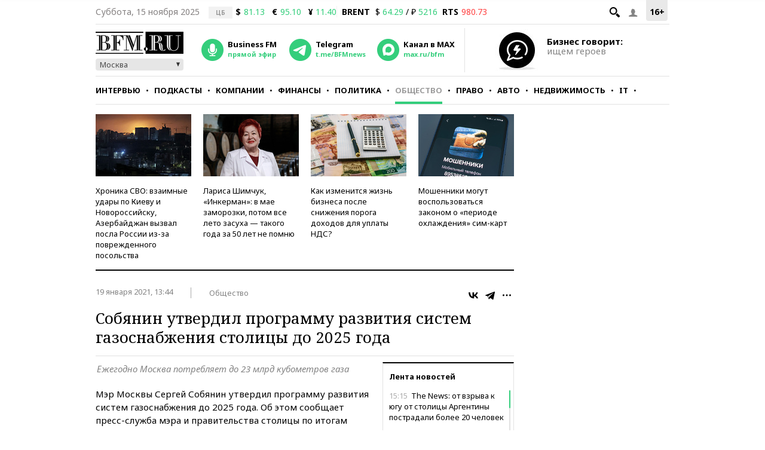

--- FILE ---
content_type: application/javascript
request_url: https://s.bfm.ru/js/url.min.js?4877
body_size: 911
content:
/*! url - v1.8.6 - 2015-07-26 */window.url=function(){function a(a){return!isNaN(parseFloat(a))&&isFinite(a)}function b(a){return decodeURIComponent(a.replace(/\+/g," "))}return function(c,d){var e=d||window.location.toString();if(!c)return e;c=c.toString(),"//"===e.substring(0,2)?e="http:"+e:1===e.split("://").length&&(e="http://"+e),d=e.split("/");var f={auth:""},g=d[2].split("@");1===g.length?g=g[0].split(":"):(f.auth=g[0],g=g[1].split(":")),f.protocol=d[0],f.hostname=g[0],f.port=g[1]||("https"===f.protocol.split(":")[0].toLowerCase()?"443":"80"),f.pathname=(d.length>3?"/":"")+d.slice(3,d.length).join("/").split("?")[0].split("#")[0];var h=f.pathname;"/"===h.charAt(h.length-1)&&(h=h.substring(0,h.length-1));var i=f.hostname,j=i.split("."),k=h.split("/");if("hostname"===c)return i;if("domain"===c)return/^(([0-9]|[1-9][0-9]|1[0-9]{2}|2[0-4][0-9]|25[0-5])\.){3}([0-9]|[1-9][0-9]|1[0-9]{2}|2[0-4][0-9]|25[0-5])$/.test(i)?i:j.slice(-2).join(".");if("sub"===c)return j.slice(0,j.length-2).join(".");if("port"===c)return f.port;if("protocol"===c)return f.protocol.split(":")[0];if("auth"===c)return f.auth;if("user"===c)return f.auth.split(":")[0];if("pass"===c)return f.auth.split(":")[1]||"";if("path"===c)return f.pathname;if("."===c.charAt(0)){if(c=c.substring(1),a(c))return c=parseInt(c,10),j[0>c?j.length+c:c-1]||""}else{if(a(c))return c=parseInt(c,10),k[0>c?k.length+c:c]||"";if("file"===c)return k.slice(-1)[0];if("filename"===c)return k.slice(-1)[0].split(".")[0];if("fileext"===c)return k.slice(-1)[0].split(".")[1]||"";if("?"===c.charAt(0)||"#"===c.charAt(0)){var l=e,m=null;if("?"===c.charAt(0)?l=(l.split("?")[1]||"").split("#")[0]:"#"===c.charAt(0)&&(l=l.split("#")[1]||""),!c.charAt(1))return l?b(l):l;c=c.substring(1),l=l.split("&");for(var n=0,o=l.length;o>n;n++)if(m=l[n].split("="),m[0]===c)return(m[1]?b(m[1]):m[1])||"";return null}}return""}}(),"undefined"!=typeof jQuery&&jQuery.extend({url:function(a,b){return window.url(a,b)}});

--- FILE ---
content_type: application/javascript
request_url: https://s.bfm.ru/js/bfm.radio.min.js?4877
body_size: 5400
content:
/* Радио-плеер */
$(function() {
    function trim(str) {
        return str.replace(new RegExp(/[\s|\n|\t]+/, 'g'), '');
    }
    var bfm_play = {
        defHref: 'javascript:void(0);',
        radioPlayer: $('#bfm-audio-mobile') || false,
        playerButton: $('.bfm-radio-popup') || false,
        playerIcon: $('.radio__icon') || false,
        urlToGoogle: document.location.pathname + document.location.search,
        preRoll: false,
        isDesktop: true,
        exdate: new Date(),
        listeningCity: '', /* слушают радио города */
        play_events: false,

        /* url аудиопотоков радостанцией */
        stream: {
            msk: 'https:/'+'/bfm.hostingradio.ru/bfm256.mp3?radiostatistica=bfmru',
            spb: 'https:/'+'/bfmreg.hostingradio.ru/spb.bfm128.mp3',
            chl: 'https:/'+'/onbfm.1obl.ru:8008/bfm74',
            ekb: 'https:/'+'/online2.gkvr.ru:8001/bfm_eka_64.aac',
            nsk: 'https:/'+'/online2.gkvr.ru:8001/bfm_nsb_64.aac',
            brn: 'https:/'+'/cast.fmprod.ru/bfm_brn',
            kzn: 'https:/'+'/stream.volnorez.com/live-app/891608',
            kdr: 'https:/'+'/a8.radioheart.ru:8005/RH74738',
            ufa: 'https:/'+'/radio.bfmufa.ru',
            nnv: 'https:/'+'/online2.gkvr.ru:8000/bfm_nno_64.aac',
            kry: 'http:/' +'/stream.7fm.ru/bfm256',
            klg: 'https:/'+'/aska.ru-hoster.com:8065/stream?type=.mp3',
            kem: 'https:/'+'/online2.gkvr.ru:8000/bfm_kem_64.aac',
            sam: 'https:/'+'/stream.fmsamara.ru:8443/bfm.aac'
        },
        /* url adfox для рекламы перед радиотрансляцией */
        ads_links: {
            msk: [
                {
                    link: document.location.host === 'dev.bfm.ru' ? 'https://yandex.ru/ads/adfox/265431/getCode?p1=dewje&p2=jgpz&puid1=' : (document.location.host === 'demo.bfm.ru' ? 'https://yandex.ru/ads/adfox/265431/getCode?p1=dewjb&p2=jgpz&puid1=' : 'https://yandex.ru/ads/adfox/265431/getCode?p1=dewiz&p2=jgpz&puid1='),
                    answer: false,
                    stopShowBanner: false  /* stop on 30 sec */
                },
                {
                    link: 'https://ads.adfox.ru/271868/getCode?pp=g&ps=dfxz&p2=gaxi',
                    answer: false,
                    stopShowBanner: true
                },
            ]
        },
        ad_wait: 0,
        city: '',/* текущий город */
        track: '',/* текущий аудиопоток */
        ad_city: {},/* массив ссылок рекламы в зависимости от города */
        ad: {/* массив ссылок рекламы текущий город */
            mp3: '',
            tracking: [], /* массив событий рекламы - получаем из url this.ads_city[ city ][ link ] */
            time_events: {}, /* массив событий времени 0, 1/4, 1/2, 3/4, 1 */
            answer: false
        },
        init: function () {
            this.ad_city[0] = this.ad;
            this.city = 'msk';

            this.isDesktop = typeof device.desktop === "function" ? device.desktop() : true;

            this.city = $.cookie('bfm_current_site') || 'msk';
            if(typeof this.stream[this.city] === "undefined") {
                this.city = 'msk';
            }
            
            bfm_play.ads_request('');

            this.track = this.stream[this.city];
            this.exdate.setDate(this.exdate.getDate() + 15);

            /* Изменение города */
            $('.bfm_city__item').on('click', function (e){
                e.preventDefault();
                e.stopPropagation();

                $('#bfm_city-drop').removeClass('active');
                if(bfm_play.preRoll) {
                    return false;
                }

                $('.bfm_city__active').html(this.innerHTML);
                $(this).insertBefore('.bfm_city__item:first-child');

                bfm_play.city = $(this)[0].dataset.key || 'msk';
                document.cookie = 'bfm_current_site='+bfm_play.city+';path=/;domain=bfm.ru;expires='+bfm_play.exdate.toUTCString()+';SameSite=None;secure';

                if(bfm_play.check_region()) {
                    return false;
                }

                if(bfm_play.isDesktop) {
                    bfm_play.createWindowPopup(bfm_play.city)
                } else {
                    if(bfm_play.listeningCity != bfm_play.city) {
                        bfm_play.listeningCity = bfm_play.city;
                        bfm_play.setParamToUrl('radio_city=' + bfm_play.city);
                    }
                    bfm_play.ads_request('change_city');
                }
            });

            /* Клик по кнопке проигрывать радио */
            $('.bfm-radio-popup').on('click', function () {
                if(bfm_play.isDesktop) {
                    bfm_play.createWindowPopup(bfm_play.city)
                } else {
                    if(bfm_play.listeningCity != bfm_play.city) {
                        bfm_play.listeningCity = bfm_play.city;
                        bfm_play.setParamToUrl('radio_city=' + bfm_play.city);
                    }
                    bfm_play.ads_request('click_radio');
                }
                return false;
            });

            $('.bfm_city__active').on('click', function (){
                $('#bfm_city-drop').addClass('active');
            });

            $('#bfm_city-drop').on('mouseleave', function() {
                this.classList.remove('active');
            });

            /* Нажали закрыть окно */
            window.onbeforeunload = function(e) {
                if(bfm_play.play_events) {
                    bfm_play.send_event('close', bfm_play.ad.tracking.close);
                    bfm_play.play_events = false;
                }
            };

            bfm_play.radioPlayer.on('timeupdate', function() {
                if(typeof bfm_play.ad.time_events !== "undefined" && bfm_play.preRoll && bfm_play.radioPlayer[0].duration > 0) {
                    for (var key in bfm_play.ad.time_events) {
                        if (bfm_play.ad.time_events.hasOwnProperty(key) && key <= Math.trunc(bfm_play.radioPlayer[0].currentTime)) {
                            bfm_play.send_event(bfm_play.ad.time_events[key]['name'], bfm_play.ad.time_events[key]['url']);
                            delete bfm_play.ad.time_events[key];
                        }
                    }
                    if (!Object.keys(bfm_play.ad.time_events).length) {
                        bfm_play.radioPlayer.off('timeupdate');
                    }
                }
            });
        },

        /* Запрос рекламы для данного города */
        ads_request: function (action) {
            var city = bfm_play.city,
                cur_ad = bfm_play.ad_city[city] || bfm_play.ad_city[0],
                link = typeof bfm_play.ads_links[city] === "undefined" ? '' : bfm_play.ads_links[city][0];

            if(link.length == 0 || typeof cur_ad.active !== "undefined") {
                bfm_play.ad = cur_ad;
                bfm_play.do_action(action);
            } else {
                $.ajax.prototype.my_data_k = 100;
                bfm_play.ad_wait = bfm_play.ads_links[city].length;
                for(let k=0; k <  bfm_play.ad_wait; k++)  {
                    bfm_play.ads_links[city][k] = $.extend(
                        {active: false, tracking: [], time_events: [], mp3: ''},
                        bfm_play.ads_links[city][k]
                    );

                    $.ajax({
                        type: 'GET',
                        url: bfm_play.ads_links[city][k]['link'],
                        dataType: 'xml',
                        cache: false,
                        timeout: 2000,
                        my_data_k: k,
                        xhrFields: {
                            withCredentials: true
                        },
                        success: function (data, textStatus) {
                            if (textStatus == 'success' && data.getElementsByTagName('MediaFile').length) {
                                let list = data.getElementsByTagName('Tracking') || [],
                                    tracking = [],
                                    arr = [];

                                for (var i = 0; i < list.length; i++) {
                                    arr = tracking[list[i].attributes.event.nodeValue] || [];
                                    arr.push(trim(list[i].textContent || ''));
                                    tracking[list[i].attributes.event.nodeValue] = arr[0];
                                }
                                bfm_play.ads_links[bfm_play.city][this.my_data_k].tracking = tracking;
                                bfm_play.ads_links[bfm_play.city][this.my_data_k].mp3 = trim(data.getElementsByTagName('MediaFile')[0].textContent);
                                bfm_play.ads_links[bfm_play.city][this.my_data_k].answer = true;
                            }
                        },
                        complete: function () {
                            bfm_play.ad_wait --;
                            if(!bfm_play.ad_wait) {
                                bfm_play.init_show(action);
                            }
                        }
                    });
                }
            }
        },
        init_show: function (action) {
            /* ********************** подготовка *********************** */
            if(typeof this.ads_links[this.city] !== "undefined" && this.ads_links[this.city].length) {
                let ad_link = this.ads_links[this.city],
                    k = 0;

                while (k < ad_link.length) {
                    let cur_ad = this.ads_links[this.city][k];
                    if(cur_ad.answer) {
                        cur_ad.active = true;
                        bfm_play.ad_city[bfm_play.city] = cur_ad;
                        bfm_play.ad = cur_ad;
                        bfm_play.do_action(action);
                        break;
                    }
                    k++;
                }
            }
        },

        do_action: function (action) {
            if(action == 'change_city') {
                bfm_play.player('stop');
                bfm_play.preRoll = false;
                if (typeof bfm_play.stream[bfm_play.city] !== "undefined" && bfm_play.stream[bfm_play.city].length > 0) {
                    bfm_play.ads_show();
                }
            } else if(action == 'click_radio') {
                bfm_play.ads_show();
            }
        },

        ads_show: function () {
            /* audio */
            if(this.ad.mp3.length) {
                /* Идет реклама */
                if(this.preRoll) {
                    return;
                }

                /* При старте воспроизведения медиа в первый раз */
                bfm_play.playerIcon.addClass('disable');
                bfm_play.radioPlayer.on('playing', function () {
                    bfm_play.radioPlayer.off('playing');
                    bfm_play.preRoll = true;
                    bfm_play.send_event('impression', bfm_play.ad.tracking.impression || '');
                    bfm_play.send_event('creativeView', bfm_play.ad.tracking.creativeView || '');
                    bfm_play.play_events = true;
                    bfm_play.send_event('start', bfm_play.ad.tracking.start || '');

                    one_quarter = Math.trunc(bfm_play.radioPlayer[0].duration / 4) || 0;
                    if(one_quarter) {
                        if(typeof bfm_play.ad.tracking.firstQuartile !== "undefined") { /* 1/4 */
                            bfm_play.ad.time_events[one_quarter] = {
                                'name': 'firstQuartile',
                                'url': bfm_play.ad.tracking.firstQuartile
                            };
                        }
                        if(typeof bfm_play.ad.tracking.midpoint !== "undefined") { /* 2/4 */
                            bfm_play.ad.time_events[one_quarter * 2] = {
                                'name': 'midpoint',
                                'url': bfm_play.ad.tracking.midpoint
                            };
                        }
                        if(typeof bfm_play.ad.tracking.thirdQuartile !== "undefined") {  /* 3/4 */
                            bfm_play.ad.time_events[one_quarter * 3] = {
                                'name': 'thirdQuartile',
                                'url': bfm_play.ad.tracking.thirdQuartile
                            };
                        }
                    }
                });
                this.player('play', this.ad.mp3, this.stream[this.city]);
            } else {
                this.player('play', this.stream[this.city]);
            }
        },

        send_event: function (name, url) {
            if (bfm_play.playerIcon.hasClass('disable') && url.length) {
                $.ajax({
                    url: url,
                    cache: false,
                    xhrFields: {
                        withCredentials: true
                    }
                });
            }
        },

        check_region: function () {
            var ret = false;

            switch (true) {
                case bfm_play.city == 'nsk' || bfm_play.city == 'Новосибирск': /* Редирект в Новосибирск */
                    window.location.href = 'https://nsk.bfm.ru/';
                    ret = true;
                    break;
                case bfm_play.city == 'kdr' || bfm_play.city == 'Краснодар': /* Редирект на Кубань/Краснодар */
                    window.location.href = 'https://kuban.bfm.ru/';
                    ret = true;
                    break;
                case bfm_play.city == 'ufa' || bfm_play.city == 'Уфа': /* Редирект в Уфу */
                    window.location.href = 'https://ufa.bfm.ru/';
                    ret = true;
                    break;
                case bfm_play.city == 'kzn' || bfm_play.city == 'Казань': /* Редирект в Казань */
                    window.location.href = 'https://kzn.bfm.ru/';
                    ret = true;
                    break;
            }

            return ret;
        },

        player: function (action, track='', next_track='') {

            /* команда стоп или сейчас играет радио */
            if(action == 'stop' || bfm_play.playerIcon.hasClass('on-air')) {
                if(action == 'stop') {
                    bfm_play.play_events = false;
                }
                this.showButton('play');
                this.radioPlayer[0].pause();
                this.radioPlayer[0].src = '';
                this.radioPlayer[0].currentTime = 0;

                return;
            }

            if(track.length == 0) {
                if(next_track.length) {
                    track = next_track;
                    next_track = '';
                } else {
                    if(bfm_play.radioPlayer[0].src.length) {
                        track = this.radioPlayer[0].src;
                    } else {
                        return;
                    }
                }
            }

            if(track.length) {
                var playPromise;

                if(next_track.length) {
                    /* конец преролла */
                    this.radioPlayer.on('ended', function () {
                        bfm_play.preRoll = false;
                        bfm_play.radioPlayer.off('ended');
                        bfm_play.send_event('complete', bfm_play.ad.tracking.complete || '');
                        bfm_play.play_events = false;
                        bfm_play.ad.tracking.complete = [];
                        bfm_play.playerIcon.removeClass('disable');
                        bfm_play.showButton('play');
                        bfm_play.ad['mp3'] = '';
                        bfm_play.radioPlayer[0].src = '';
                        bfm_play.player('play', next_track, '');
                    });
                }

                try {
                    this.radioPlayer[0].src = track;
                    this.radioPlayer[0].load();
                    playPromise = this.radioPlayer[0].play();
                } catch (e) {
                    bfm_play.playerIcon.removeClass('disable');
                    bfm_play.showButton('play');

                    /* Если ошибка рекламы - играть next_track */
                    if (next_track.length) {
                        bfm_play.radioPlayer.off('ended');
                        bfm_play.player('play', next_track, '');
                    }

                    return;
                }

                if (playPromise !== undefined) {
                    playPromise
                        .then(function () {
                            bfm_play.showButton('on-air');
                        })
                        .catch(function (error) {
                            bfm_play.playerIcon.removeClass('disable');
                            bfm_play.showButton('play');
                            console.log('Player - playPromise.catch => ' + error);

                            /* Если ошибка рекламы - играть next_track */
                            if(next_track.length) {
                                bfm_play.radioPlayer.off('ended');
                                bfm_play.player('play', next_track, '');
                            }
                        })
            }
            }
        },
        showButton: function (action) {
            if (!bfm_play.playerIcon.hasClass('disable')) {
                switch (action.toLowerCase()) {
                    case 'play':
                        bfm_play.playerIcon.removeClass('on-air');
                        break;
                    case 'on-air':
                        bfm_play.playerIcon.addClass('on-air');
                        break;
                }
            }
        },
        setParamToUrl: function (add_str) {
            var url_old = document.location.pathname + document.location.search,
                url = '/broadcasting/player' + (add_str.length ? '?' + add_str : '');

            if (bfm_play.urlToGoogle != url) {
                history.replaceState(null, null, url);

                /* Перезагрузка счетчиков */
                if (typeof ramblerTop100Counter === 'function') ramblerTop100Counter();
                if (typeof liveInternetCounter === 'function') liveInternetCounter();
                if (typeof tnsCounter === 'function') tnsCounter();
                if (typeof ga === 'function') ga('send', 'pageview', url);

                history.replaceState(null, null, url_old);
                bfm_play.urlToGoogle = url;
            }
        },

        /* всплывающее окно с радио на десктопе */
        createWindowPopup: function (city) {
            var params, w = 741, h = 800;
            var top = (screen.height - h)/2, left = (screen.width - w)/2;
            if (top < 0) top = 0; if (left < 0) left = 0;
            params = 'width=' + w + ',height=' + h + ',top=' + top + ',left=' + left + ',scrollbars=no';
            window.open("/broadcasting/player?radio_city=" + city, 'radioPopup', params);
        }
    };

    bfm_play.init();
});


--- FILE ---
content_type: application/javascript
request_url: https://smi2.ru/counter/settings?payload=CMKIAhiKj5u8qDM6JGI4N2FjMjU2LWViZjItNDI1OS1hZjgyLTJiNTFmOWM2MDNiYQ&cb=_callbacks____0mi09x1cs
body_size: 1514
content:
_callbacks____0mi09x1cs("[base64]");